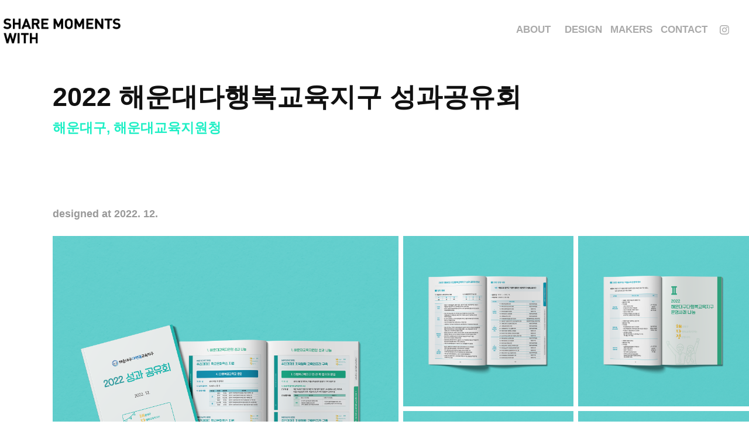

--- FILE ---
content_type: text/html; charset=utf-8
request_url: https://sharemomentswith.com/2022-5
body_size: 5259
content:
<!DOCTYPE HTML>
<html lang="en-US">
<head>
  <meta charset="UTF-8" />
  <meta name="viewport" content="width=device-width, initial-scale=1" />
      <meta name="keywords"  content="디자인,시각디자인,포스터디자인,카다록디자인,일러스트,일러스트디자인,축제포스터,페스티벌포스터,graphic design,illust poster" />
      <meta name="description"  content="쉐어모먼츠위드는 디자인전문회사입니다." />
      <meta name="twitter:card"  content="summary_large_image" />
      <meta name="twitter:site"  content="@AdobePortfolio" />
      <meta  property="og:title" content="Share Moments With - 2022 해운대다행복교육지구 성과공유회" />
      <meta  property="og:description" content="쉐어모먼츠위드는 디자인전문회사입니다." />
      <meta  property="og:image" content="https://cdn.myportfolio.com/c146ad168a7a87295f5c92f56c7a5ced/0061fb07-f998-4d60-8f20-2e052f612e67_rwc_248x0x3415x2670x3415.png?h=9e99d3cfa53151a70966afa1a8453f7e" />
        <link rel="icon" href="https://cdn.myportfolio.com/c146ad168a7a87295f5c92f56c7a5ced/05334d11-4071-4237-a045-f829b17abff7_carw_1x1x32.jpg?h=90b0d9fc2aa317d12e5da7687c4df2e8" />
      <link rel="stylesheet" href="/dist/css/main.css" type="text/css" />
      <link rel="stylesheet" href="https://cdn.myportfolio.com/c146ad168a7a87295f5c92f56c7a5ced/44699b8ac7c64e4039a4b6fa20c850f71735537208.css?h=246a725a7a397dbcb1cfbb21cc4a3064" type="text/css" />
    <link rel="canonical" href="https://sharemomentswith.com/2022-5" />
      <title>Share Moments With - 2022 해운대다행복교육지구 성과공유회</title>
    <script type="text/javascript" src="//use.typekit.net/ik/[base64].js?cb=35f77bfb8b50944859ea3d3804e7194e7a3173fb" async onload="
    try {
      window.Typekit.load();
    } catch (e) {
      console.warn('Typekit not loaded.');
    }
    "></script>
</head>
  <body class="transition-enabled">  <div class='page-background-video page-background-video-with-panel'>
  </div>
  <div class="js-responsive-nav">
    <div class="responsive-nav has-social">
      <div class="close-responsive-click-area js-close-responsive-nav">
        <div class="close-responsive-button"></div>
      </div>
          <div class="nav-container">
            <nav data-hover-hint="nav">
      <div class="page-title">
        <a href="/about" >About</a>
      </div>
                <div class="gallery-title"><a href="/work" >DESIGN</a></div>
                <div class="gallery-title"><a href="/goods" >MAKERS</a></div>
      <div class="page-title">
        <a href="/contact" >Contact</a>
      </div>
                <div class="social pf-nav-social" data-hover-hint="navSocialIcons">
                  <ul>
                          <li>
                            <a href="https://instagram.com/sharemw_gallery" target="_blank">
                              <svg version="1.1" id="Layer_1" xmlns="http://www.w3.org/2000/svg" xmlns:xlink="http://www.w3.org/1999/xlink" viewBox="0 0 30 24" style="enable-background:new 0 0 30 24;" xml:space="preserve" class="icon">
                              <g>
                                <path d="M15,5.4c2.1,0,2.4,0,3.2,0c0.8,0,1.2,0.2,1.5,0.3c0.4,0.1,0.6,0.3,0.9,0.6c0.3,0.3,0.5,0.5,0.6,0.9
                                  c0.1,0.3,0.2,0.7,0.3,1.5c0,0.8,0,1.1,0,3.2s0,2.4,0,3.2c0,0.8-0.2,1.2-0.3,1.5c-0.1,0.4-0.3,0.6-0.6,0.9c-0.3,0.3-0.5,0.5-0.9,0.6
                                  c-0.3,0.1-0.7,0.2-1.5,0.3c-0.8,0-1.1,0-3.2,0s-2.4,0-3.2,0c-0.8,0-1.2-0.2-1.5-0.3c-0.4-0.1-0.6-0.3-0.9-0.6
                                  c-0.3-0.3-0.5-0.5-0.6-0.9c-0.1-0.3-0.2-0.7-0.3-1.5c0-0.8,0-1.1,0-3.2s0-2.4,0-3.2c0-0.8,0.2-1.2,0.3-1.5c0.1-0.4,0.3-0.6,0.6-0.9
                                  c0.3-0.3,0.5-0.5,0.9-0.6c0.3-0.1,0.7-0.2,1.5-0.3C12.6,5.4,12.9,5.4,15,5.4 M15,4c-2.2,0-2.4,0-3.3,0c-0.9,0-1.4,0.2-1.9,0.4
                                  c-0.5,0.2-1,0.5-1.4,0.9C7.9,5.8,7.6,6.2,7.4,6.8C7.2,7.3,7.1,7.9,7,8.7C7,9.6,7,9.8,7,12s0,2.4,0,3.3c0,0.9,0.2,1.4,0.4,1.9
                                  c0.2,0.5,0.5,1,0.9,1.4c0.4,0.4,0.9,0.7,1.4,0.9c0.5,0.2,1.1,0.3,1.9,0.4c0.9,0,1.1,0,3.3,0s2.4,0,3.3,0c0.9,0,1.4-0.2,1.9-0.4
                                  c0.5-0.2,1-0.5,1.4-0.9c0.4-0.4,0.7-0.9,0.9-1.4c0.2-0.5,0.3-1.1,0.4-1.9c0-0.9,0-1.1,0-3.3s0-2.4,0-3.3c0-0.9-0.2-1.4-0.4-1.9
                                  c-0.2-0.5-0.5-1-0.9-1.4c-0.4-0.4-0.9-0.7-1.4-0.9c-0.5-0.2-1.1-0.3-1.9-0.4C17.4,4,17.2,4,15,4L15,4L15,4z"/>
                                <path d="M15,7.9c-2.3,0-4.1,1.8-4.1,4.1s1.8,4.1,4.1,4.1s4.1-1.8,4.1-4.1S17.3,7.9,15,7.9L15,7.9z M15,14.7c-1.5,0-2.7-1.2-2.7-2.7
                                  c0-1.5,1.2-2.7,2.7-2.7s2.7,1.2,2.7,2.7C17.7,13.5,16.5,14.7,15,14.7L15,14.7z"/>
                                <path d="M20.2,7.7c0,0.5-0.4,1-1,1s-1-0.4-1-1s0.4-1,1-1S20.2,7.2,20.2,7.7L20.2,7.7z"/>
                              </g>
                              </svg>
                            </a>
                          </li>
                  </ul>
                </div>
            </nav>
          </div>
    </div>
  </div>
  <div class="site-wrap cfix js-site-wrap">
    <div class="site-container">
      <div class="site-content e2e-site-content">
        <header class="site-header">
          <div class="logo-container">
              <div class="logo-wrap" data-hover-hint="logo">
                    <div class="logo e2e-site-logo-text logo-image has-rollover ">
    <a href="/work" class="image-normal image-link">
      <img src="https://cdn.myportfolio.com/c146ad168a7a87295f5c92f56c7a5ced/8be651cb-0d53-4764-a816-f211775fd336_rwc_0x0x260x65x4096.png?h=a3039ff0d6113c76c4b26878d2e07044" alt="창렬 신">
    </a>
    <a href="/work" class="image-rollover image-link">
      <img src="https://cdn.myportfolio.com/c146ad168a7a87295f5c92f56c7a5ced/cf80fdfb-2a04-4b92-a111-f6cf6acf7dab_rwc_0x0x260x65x4096.png?h=7e01fd6696a976d3d9a2a58dd93b9d4a" alt="창렬 신">
    </a>
</div>
              </div>
  <div class="hamburger-click-area js-hamburger">
    <div class="hamburger">
      <i></i>
      <i></i>
      <i></i>
    </div>
  </div>
          </div>
              <div class="nav-container">
                <nav data-hover-hint="nav">
      <div class="page-title">
        <a href="/about" >About</a>
      </div>
                <div class="gallery-title"><a href="/work" >DESIGN</a></div>
                <div class="gallery-title"><a href="/goods" >MAKERS</a></div>
      <div class="page-title">
        <a href="/contact" >Contact</a>
      </div>
                    <div class="social pf-nav-social" data-hover-hint="navSocialIcons">
                      <ul>
                              <li>
                                <a href="https://instagram.com/sharemw_gallery" target="_blank">
                                  <svg version="1.1" id="Layer_1" xmlns="http://www.w3.org/2000/svg" xmlns:xlink="http://www.w3.org/1999/xlink" viewBox="0 0 30 24" style="enable-background:new 0 0 30 24;" xml:space="preserve" class="icon">
                                  <g>
                                    <path d="M15,5.4c2.1,0,2.4,0,3.2,0c0.8,0,1.2,0.2,1.5,0.3c0.4,0.1,0.6,0.3,0.9,0.6c0.3,0.3,0.5,0.5,0.6,0.9
                                      c0.1,0.3,0.2,0.7,0.3,1.5c0,0.8,0,1.1,0,3.2s0,2.4,0,3.2c0,0.8-0.2,1.2-0.3,1.5c-0.1,0.4-0.3,0.6-0.6,0.9c-0.3,0.3-0.5,0.5-0.9,0.6
                                      c-0.3,0.1-0.7,0.2-1.5,0.3c-0.8,0-1.1,0-3.2,0s-2.4,0-3.2,0c-0.8,0-1.2-0.2-1.5-0.3c-0.4-0.1-0.6-0.3-0.9-0.6
                                      c-0.3-0.3-0.5-0.5-0.6-0.9c-0.1-0.3-0.2-0.7-0.3-1.5c0-0.8,0-1.1,0-3.2s0-2.4,0-3.2c0-0.8,0.2-1.2,0.3-1.5c0.1-0.4,0.3-0.6,0.6-0.9
                                      c0.3-0.3,0.5-0.5,0.9-0.6c0.3-0.1,0.7-0.2,1.5-0.3C12.6,5.4,12.9,5.4,15,5.4 M15,4c-2.2,0-2.4,0-3.3,0c-0.9,0-1.4,0.2-1.9,0.4
                                      c-0.5,0.2-1,0.5-1.4,0.9C7.9,5.8,7.6,6.2,7.4,6.8C7.2,7.3,7.1,7.9,7,8.7C7,9.6,7,9.8,7,12s0,2.4,0,3.3c0,0.9,0.2,1.4,0.4,1.9
                                      c0.2,0.5,0.5,1,0.9,1.4c0.4,0.4,0.9,0.7,1.4,0.9c0.5,0.2,1.1,0.3,1.9,0.4c0.9,0,1.1,0,3.3,0s2.4,0,3.3,0c0.9,0,1.4-0.2,1.9-0.4
                                      c0.5-0.2,1-0.5,1.4-0.9c0.4-0.4,0.7-0.9,0.9-1.4c0.2-0.5,0.3-1.1,0.4-1.9c0-0.9,0-1.1,0-3.3s0-2.4,0-3.3c0-0.9-0.2-1.4-0.4-1.9
                                      c-0.2-0.5-0.5-1-0.9-1.4c-0.4-0.4-0.9-0.7-1.4-0.9c-0.5-0.2-1.1-0.3-1.9-0.4C17.4,4,17.2,4,15,4L15,4L15,4z"/>
                                    <path d="M15,7.9c-2.3,0-4.1,1.8-4.1,4.1s1.8,4.1,4.1,4.1s4.1-1.8,4.1-4.1S17.3,7.9,15,7.9L15,7.9z M15,14.7c-1.5,0-2.7-1.2-2.7-2.7
                                      c0-1.5,1.2-2.7,2.7-2.7s2.7,1.2,2.7,2.7C17.7,13.5,16.5,14.7,15,14.7L15,14.7z"/>
                                    <path d="M20.2,7.7c0,0.5-0.4,1-1,1s-1-0.4-1-1s0.4-1,1-1S20.2,7.2,20.2,7.7L20.2,7.7z"/>
                                  </g>
                                  </svg>
                                </a>
                              </li>
                      </ul>
                    </div>
                </nav>
              </div>
        </header>
        <main>
  <div class="page-container" data-context="page.page.container" data-hover-hint="pageContainer">
    <section class="page standard-modules">
        <header class="page-header content" data-context="pages" data-identity="id:p63b28dc04dda2e6900237a1c26b1737a8798c1023a649e23ca608" data-hover-hint="pageHeader" data-hover-hint-id="p63b28dc04dda2e6900237a1c26b1737a8798c1023a649e23ca608">
            <h1 class="title preserve-whitespace e2e-site-logo-text">2022 해운대다행복교육지구 성과공유회</h1>
            <p class="description"></p>
            <div class="custom1 preserve-whitespace">해운대구, 해운대교육지원청</div>
        </header>
      <div class="page-content js-page-content" data-context="pages" data-identity="id:p63b28dc04dda2e6900237a1c26b1737a8798c1023a649e23ca608">
        <div id="project-canvas" class="js-project-modules modules content">
          <div id="project-modules">
              
              
              
              
              
              <div class="project-module module text project-module-text align- js-project-module e2e-site-project-module-text">
  <div class="rich-text js-text-editable module-text"><div>designed at 2022. 12.<br></div></div>
</div>

              
              
              
              
              
              
              
              
              
              
              
              
              
              <div class="project-module module tree project-module-tree js-js-project-module e2e-site-project-module-tree" >
  <div class="tree-wrapper valign-top">
      <div class="tree-child-wrapper" style="flex: 1">
        
        <div class="project-module module image project-module-image js-js-project-module"  style="padding-top: px;
padding-bottom: px;
">

  

  
     <div class="js-lightbox" data-src="https://cdn.myportfolio.com/c146ad168a7a87295f5c92f56c7a5ced/e81afd2c-f19d-4389-bd01-54a864743035.png?h=c1d313ee7feb3a05207de39c35267572">
           <img
             class="js-lazy e2e-site-project-module-image"
             src="[data-uri]"
             data-src="https://cdn.myportfolio.com/c146ad168a7a87295f5c92f56c7a5ced/e81afd2c-f19d-4389-bd01-54a864743035_rw_3840.png?h=22889f8056814b9edb9ca34016ca7f65"
             data-srcset="https://cdn.myportfolio.com/c146ad168a7a87295f5c92f56c7a5ced/e81afd2c-f19d-4389-bd01-54a864743035_rw_600.png?h=8033b2013357a9b15d8e65d008875f02 600w,https://cdn.myportfolio.com/c146ad168a7a87295f5c92f56c7a5ced/e81afd2c-f19d-4389-bd01-54a864743035_rw_1200.png?h=c6dcbb94505e3e59fb73650ff4855f9f 1200w,https://cdn.myportfolio.com/c146ad168a7a87295f5c92f56c7a5ced/e81afd2c-f19d-4389-bd01-54a864743035_rw_1920.png?h=b0e701d8278525910cf21af7afafd2ef 1920w,https://cdn.myportfolio.com/c146ad168a7a87295f5c92f56c7a5ced/e81afd2c-f19d-4389-bd01-54a864743035_rw_3840.png?h=22889f8056814b9edb9ca34016ca7f65 3840w,"
             data-sizes="(max-width: 3840px) 100vw, 3840px"
             width="3840"
             height="0"
             style="padding-bottom: 100%; background: rgba(0, 0, 0, 0.03)"
             
           >
     </div>
  

</div>

        
        
        
        
        
        
        
      </div>
      <div class="tree-child-wrapper" style="flex: 1">
        
        
        
        
        
        
        
        <div class="project-module module media_collection project-module-media_collection" data-id="m63b28f6dd425094119e8465c26cc76f9e2802e0f04b1cc859d6f2"  style="padding-top: px;
padding-bottom: 30px;
  width: 100%;
">
  <div class="grid--main js-grid-main" data-grid-max-images="  2
">
    <div class="grid__item-container js-grid-item-container" data-flex-grow="260" style="width:260px; flex-grow:260;" data-width="1920" data-height="1920">
      <script type="text/html" class="js-lightbox-slide-content">
        <div class="grid__image-wrapper">
          <img src="https://cdn.myportfolio.com/c146ad168a7a87295f5c92f56c7a5ced/5fcabebe-08f9-44e8-ba87-eb65f4185063_rw_1920.png?h=8db4e0eae6784a100b95580b6990bbf4" srcset="https://cdn.myportfolio.com/c146ad168a7a87295f5c92f56c7a5ced/5fcabebe-08f9-44e8-ba87-eb65f4185063_rw_600.png?h=bc6ebf13989bc25af8fb5f8b9078fd0b 600w,https://cdn.myportfolio.com/c146ad168a7a87295f5c92f56c7a5ced/5fcabebe-08f9-44e8-ba87-eb65f4185063_rw_1200.png?h=2bebeff943aee728688c3fd7b2553120 1200w,https://cdn.myportfolio.com/c146ad168a7a87295f5c92f56c7a5ced/5fcabebe-08f9-44e8-ba87-eb65f4185063_rw_1920.png?h=8db4e0eae6784a100b95580b6990bbf4 1920w,"  sizes="(max-width: 1920px) 100vw, 1920px">
        <div>
      </script>
      <img
        class="grid__item-image js-grid__item-image grid__item-image-lazy js-lazy"
        src="[data-uri]"
        
        data-src="https://cdn.myportfolio.com/c146ad168a7a87295f5c92f56c7a5ced/5fcabebe-08f9-44e8-ba87-eb65f4185063_rw_1920.png?h=8db4e0eae6784a100b95580b6990bbf4"
        data-srcset="https://cdn.myportfolio.com/c146ad168a7a87295f5c92f56c7a5ced/5fcabebe-08f9-44e8-ba87-eb65f4185063_rw_600.png?h=bc6ebf13989bc25af8fb5f8b9078fd0b 600w,https://cdn.myportfolio.com/c146ad168a7a87295f5c92f56c7a5ced/5fcabebe-08f9-44e8-ba87-eb65f4185063_rw_1200.png?h=2bebeff943aee728688c3fd7b2553120 1200w,https://cdn.myportfolio.com/c146ad168a7a87295f5c92f56c7a5ced/5fcabebe-08f9-44e8-ba87-eb65f4185063_rw_1920.png?h=8db4e0eae6784a100b95580b6990bbf4 1920w,"
      >
      <span class="grid__item-filler" style="padding-bottom:100%;"></span>
    </div>
    <div class="grid__item-container js-grid-item-container" data-flex-grow="260" style="width:260px; flex-grow:260;" data-width="1920" data-height="1920">
      <script type="text/html" class="js-lightbox-slide-content">
        <div class="grid__image-wrapper">
          <img src="https://cdn.myportfolio.com/c146ad168a7a87295f5c92f56c7a5ced/9909720e-63b6-474b-8dfc-07ba276a12be_rw_1920.png?h=dff1273d2f96f17bc96c8e930f2352af" srcset="https://cdn.myportfolio.com/c146ad168a7a87295f5c92f56c7a5ced/9909720e-63b6-474b-8dfc-07ba276a12be_rw_600.png?h=3ff37719aeff5eb22041489fc212b773 600w,https://cdn.myportfolio.com/c146ad168a7a87295f5c92f56c7a5ced/9909720e-63b6-474b-8dfc-07ba276a12be_rw_1200.png?h=af342968d11dd5fb5e2551d56723543f 1200w,https://cdn.myportfolio.com/c146ad168a7a87295f5c92f56c7a5ced/9909720e-63b6-474b-8dfc-07ba276a12be_rw_1920.png?h=dff1273d2f96f17bc96c8e930f2352af 1920w,"  sizes="(max-width: 1920px) 100vw, 1920px">
        <div>
      </script>
      <img
        class="grid__item-image js-grid__item-image grid__item-image-lazy js-lazy"
        src="[data-uri]"
        
        data-src="https://cdn.myportfolio.com/c146ad168a7a87295f5c92f56c7a5ced/9909720e-63b6-474b-8dfc-07ba276a12be_rw_1920.png?h=dff1273d2f96f17bc96c8e930f2352af"
        data-srcset="https://cdn.myportfolio.com/c146ad168a7a87295f5c92f56c7a5ced/9909720e-63b6-474b-8dfc-07ba276a12be_rw_600.png?h=3ff37719aeff5eb22041489fc212b773 600w,https://cdn.myportfolio.com/c146ad168a7a87295f5c92f56c7a5ced/9909720e-63b6-474b-8dfc-07ba276a12be_rw_1200.png?h=af342968d11dd5fb5e2551d56723543f 1200w,https://cdn.myportfolio.com/c146ad168a7a87295f5c92f56c7a5ced/9909720e-63b6-474b-8dfc-07ba276a12be_rw_1920.png?h=dff1273d2f96f17bc96c8e930f2352af 1920w,"
      >
      <span class="grid__item-filler" style="padding-bottom:100%;"></span>
    </div>
    <div class="grid__item-container js-grid-item-container" data-flex-grow="260" style="width:260px; flex-grow:260;" data-width="1920" data-height="1920">
      <script type="text/html" class="js-lightbox-slide-content">
        <div class="grid__image-wrapper">
          <img src="https://cdn.myportfolio.com/c146ad168a7a87295f5c92f56c7a5ced/1c8ce02c-4b7f-4619-94c5-9e7becd47f03_rw_1920.png?h=7355b4804a73f4c375ae9100fb2c7dc7" srcset="https://cdn.myportfolio.com/c146ad168a7a87295f5c92f56c7a5ced/1c8ce02c-4b7f-4619-94c5-9e7becd47f03_rw_600.png?h=66b891020a13d0ee7bebd93465013507 600w,https://cdn.myportfolio.com/c146ad168a7a87295f5c92f56c7a5ced/1c8ce02c-4b7f-4619-94c5-9e7becd47f03_rw_1200.png?h=e6695b0c7de744d5aca21c5bc86bf2d8 1200w,https://cdn.myportfolio.com/c146ad168a7a87295f5c92f56c7a5ced/1c8ce02c-4b7f-4619-94c5-9e7becd47f03_rw_1920.png?h=7355b4804a73f4c375ae9100fb2c7dc7 1920w,"  sizes="(max-width: 1920px) 100vw, 1920px">
        <div>
      </script>
      <img
        class="grid__item-image js-grid__item-image grid__item-image-lazy js-lazy"
        src="[data-uri]"
        
        data-src="https://cdn.myportfolio.com/c146ad168a7a87295f5c92f56c7a5ced/1c8ce02c-4b7f-4619-94c5-9e7becd47f03_rw_1920.png?h=7355b4804a73f4c375ae9100fb2c7dc7"
        data-srcset="https://cdn.myportfolio.com/c146ad168a7a87295f5c92f56c7a5ced/1c8ce02c-4b7f-4619-94c5-9e7becd47f03_rw_600.png?h=66b891020a13d0ee7bebd93465013507 600w,https://cdn.myportfolio.com/c146ad168a7a87295f5c92f56c7a5ced/1c8ce02c-4b7f-4619-94c5-9e7becd47f03_rw_1200.png?h=e6695b0c7de744d5aca21c5bc86bf2d8 1200w,https://cdn.myportfolio.com/c146ad168a7a87295f5c92f56c7a5ced/1c8ce02c-4b7f-4619-94c5-9e7becd47f03_rw_1920.png?h=7355b4804a73f4c375ae9100fb2c7dc7 1920w,"
      >
      <span class="grid__item-filler" style="padding-bottom:100%;"></span>
    </div>
    <div class="grid__item-container js-grid-item-container" data-flex-grow="260" style="width:260px; flex-grow:260;" data-width="1920" data-height="1920">
      <script type="text/html" class="js-lightbox-slide-content">
        <div class="grid__image-wrapper">
          <img src="https://cdn.myportfolio.com/c146ad168a7a87295f5c92f56c7a5ced/fd80bfea-f9dd-4de8-896d-513a0226e280_rw_1920.png?h=32d22e2702505c657d49028c3bcf34fc" srcset="https://cdn.myportfolio.com/c146ad168a7a87295f5c92f56c7a5ced/fd80bfea-f9dd-4de8-896d-513a0226e280_rw_600.png?h=f58f9e9183e548dc1897d90aa89c150a 600w,https://cdn.myportfolio.com/c146ad168a7a87295f5c92f56c7a5ced/fd80bfea-f9dd-4de8-896d-513a0226e280_rw_1200.png?h=63d489fc8adbabb63caa01d2ce4a6e6b 1200w,https://cdn.myportfolio.com/c146ad168a7a87295f5c92f56c7a5ced/fd80bfea-f9dd-4de8-896d-513a0226e280_rw_1920.png?h=32d22e2702505c657d49028c3bcf34fc 1920w,"  sizes="(max-width: 1920px) 100vw, 1920px">
        <div>
      </script>
      <img
        class="grid__item-image js-grid__item-image grid__item-image-lazy js-lazy"
        src="[data-uri]"
        
        data-src="https://cdn.myportfolio.com/c146ad168a7a87295f5c92f56c7a5ced/fd80bfea-f9dd-4de8-896d-513a0226e280_rw_1920.png?h=32d22e2702505c657d49028c3bcf34fc"
        data-srcset="https://cdn.myportfolio.com/c146ad168a7a87295f5c92f56c7a5ced/fd80bfea-f9dd-4de8-896d-513a0226e280_rw_600.png?h=f58f9e9183e548dc1897d90aa89c150a 600w,https://cdn.myportfolio.com/c146ad168a7a87295f5c92f56c7a5ced/fd80bfea-f9dd-4de8-896d-513a0226e280_rw_1200.png?h=63d489fc8adbabb63caa01d2ce4a6e6b 1200w,https://cdn.myportfolio.com/c146ad168a7a87295f5c92f56c7a5ced/fd80bfea-f9dd-4de8-896d-513a0226e280_rw_1920.png?h=32d22e2702505c657d49028c3bcf34fc 1920w,"
      >
      <span class="grid__item-filler" style="padding-bottom:100%;"></span>
    </div>
    <div class="js-grid-spacer"></div>
  </div>
</div>

        
      </div>
  </div>
</div>

              
              <div class="project-module module image project-module-image js-js-project-module"  style="padding-top: px;
padding-bottom: px;
  max-width: 1000px;
  float: left;
  clear: both;
">

  

  
     <div class="js-lightbox" data-src="https://cdn.myportfolio.com/c146ad168a7a87295f5c92f56c7a5ced/c6f09b21-7d0d-4a1d-a982-ee021a0bd16e.png?h=e133d3af796df889abe0a38c9db086a6">
           <img
             class="js-lazy e2e-site-project-module-image"
             src="[data-uri]"
             data-src="https://cdn.myportfolio.com/c146ad168a7a87295f5c92f56c7a5ced/c6f09b21-7d0d-4a1d-a982-ee021a0bd16e_rw_3840.png?h=520aa4aa407e562b695722c1ca2693f6"
             data-srcset="https://cdn.myportfolio.com/c146ad168a7a87295f5c92f56c7a5ced/c6f09b21-7d0d-4a1d-a982-ee021a0bd16e_rw_600.png?h=427bb91a3d65f74dc504dba370b33dda 600w,https://cdn.myportfolio.com/c146ad168a7a87295f5c92f56c7a5ced/c6f09b21-7d0d-4a1d-a982-ee021a0bd16e_rw_1200.png?h=b6db581a0d1f615a2f46618527f7bc8c 1200w,https://cdn.myportfolio.com/c146ad168a7a87295f5c92f56c7a5ced/c6f09b21-7d0d-4a1d-a982-ee021a0bd16e_rw_1920.png?h=f3742d3d930fbaa26b113ec9bf3cc222 1920w,https://cdn.myportfolio.com/c146ad168a7a87295f5c92f56c7a5ced/c6f09b21-7d0d-4a1d-a982-ee021a0bd16e_rw_3840.png?h=520aa4aa407e562b695722c1ca2693f6 3840w,"
             data-sizes="(max-width: 3840px) 100vw, 3840px"
             width="3840"
             height="0"
             style="padding-bottom: 100%; background: rgba(0, 0, 0, 0.03)"
             
           >
     </div>
  

</div>

              
              
              
              
              
              
              
              
          </div>
        </div>
      </div>
    </section>
        <section class="back-to-top" data-hover-hint="backToTop">
          <a href="#"><span class="arrow">&uarr;</span><span class="preserve-whitespace">Back to Top</span></a>
        </section>
        <a class="back-to-top-fixed js-back-to-top back-to-top-fixed-with-panel" data-hover-hint="backToTop" data-hover-hint-placement="top-start" href="#">
          <svg version="1.1" id="Layer_1" xmlns="http://www.w3.org/2000/svg" xmlns:xlink="http://www.w3.org/1999/xlink" x="0px" y="0px"
           viewBox="0 0 26 26" style="enable-background:new 0 0 26 26;" xml:space="preserve" class="icon icon-back-to-top">
          <g>
            <path d="M13.8,1.3L21.6,9c0.1,0.1,0.1,0.3,0.2,0.4c0.1,0.1,0.1,0.3,0.1,0.4s0,0.3-0.1,0.4c-0.1,0.1-0.1,0.3-0.3,0.4
              c-0.1,0.1-0.2,0.2-0.4,0.3c-0.2,0.1-0.3,0.1-0.4,0.1c-0.1,0-0.3,0-0.4-0.1c-0.2-0.1-0.3-0.2-0.4-0.3L14.2,5l0,19.1
              c0,0.2-0.1,0.3-0.1,0.5c0,0.1-0.1,0.3-0.3,0.4c-0.1,0.1-0.2,0.2-0.4,0.3c-0.1,0.1-0.3,0.1-0.5,0.1c-0.1,0-0.3,0-0.4-0.1
              c-0.1-0.1-0.3-0.1-0.4-0.3c-0.1-0.1-0.2-0.2-0.3-0.4c-0.1-0.1-0.1-0.3-0.1-0.5l0-19.1l-5.7,5.7C6,10.8,5.8,10.9,5.7,11
              c-0.1,0.1-0.3,0.1-0.4,0.1c-0.2,0-0.3,0-0.4-0.1c-0.1-0.1-0.3-0.2-0.4-0.3c-0.1-0.1-0.1-0.2-0.2-0.4C4.1,10.2,4,10.1,4.1,9.9
              c0-0.1,0-0.3,0.1-0.4c0-0.1,0.1-0.3,0.3-0.4l7.7-7.8c0.1,0,0.2-0.1,0.2-0.1c0,0,0.1-0.1,0.2-0.1c0.1,0,0.2,0,0.2-0.1
              c0.1,0,0.1,0,0.2,0c0,0,0.1,0,0.2,0c0.1,0,0.2,0,0.2,0.1c0.1,0,0.1,0.1,0.2,0.1C13.7,1.2,13.8,1.2,13.8,1.3z"/>
          </g>
          </svg>
        </a>
  </div>
              <footer class="site-footer" data-hover-hint="footer">
                <div class="footer-text">
                  Share-moments-with ⓒ All Rights Reserved.
                </div>
              </footer>
        </main>
      </div>
    </div>
  </div>
</body>
<script type="text/javascript">
  // fix for Safari's back/forward cache
  window.onpageshow = function(e) {
    if (e.persisted) { window.location.reload(); }
  };
</script>
  <script type="text/javascript">var __config__ = {"page_id":"p63b28dc04dda2e6900237a1c26b1737a8798c1023a649e23ca608","theme":{"name":"geometric"},"pageTransition":true,"linkTransition":true,"disableDownload":true,"localizedValidationMessages":{"required":"This field is required","Email":"This field must be a valid email address"},"lightbox":{"enabled":true,"color":{"opacity":0.94,"hex":"#fff"}},"cookie_banner":{"enabled":false}};</script>
  <script type="text/javascript" src="/site/translations?cb=35f77bfb8b50944859ea3d3804e7194e7a3173fb"></script>
  <script type="text/javascript" src="/dist/js/main.js?cb=35f77bfb8b50944859ea3d3804e7194e7a3173fb"></script>
</html>
